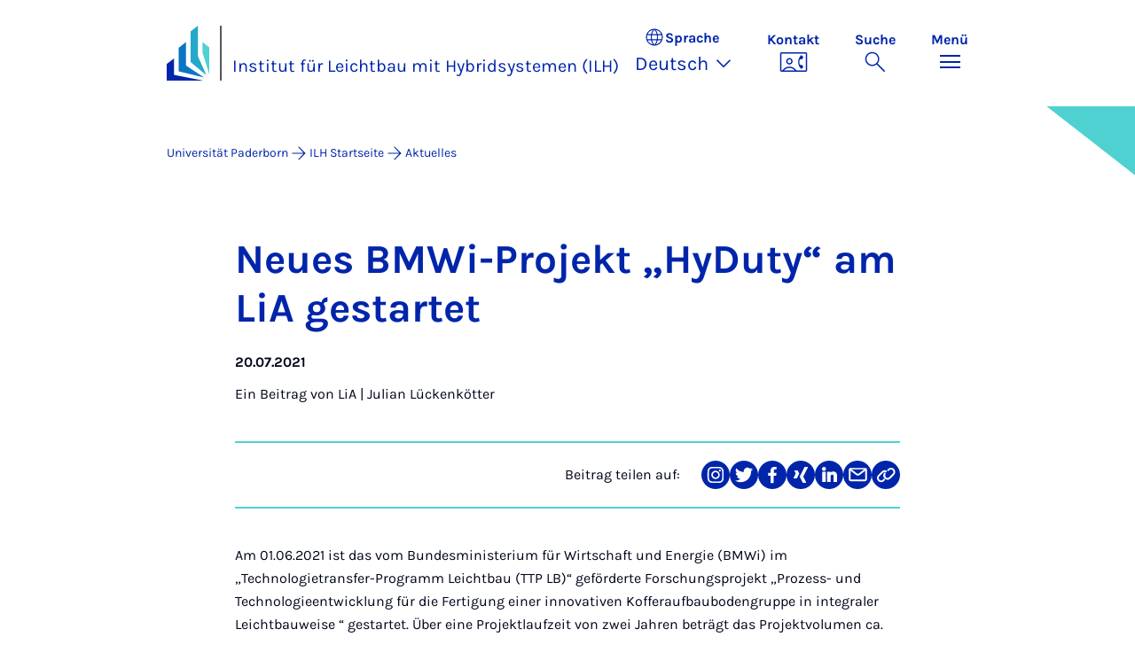

--- FILE ---
content_type: text/html; charset=utf-8
request_url: https://ilh.uni-paderborn.de/nachrichten/projektstart-induprocoat-1
body_size: 15832
content:
<!DOCTYPE html>
<html lang="de">
<head>

<meta charset="utf-8">
<!-- 
	Copyright Universität Paderborn

	This website is powered by TYPO3 - inspiring people to share!
	TYPO3 is a free open source Content Management Framework initially created by Kasper Skaarhoj and licensed under GNU/GPL.
	TYPO3 is copyright 1998-2026 of Kasper Skaarhoj. Extensions are copyright of their respective owners.
	Information and contribution at https://typo3.org/
-->


<link rel="icon" href="/_assets/2fef5a57ccfb6518b32ca960619c0f44/Icons/favicon.ico" type="image/vnd.microsoft.icon">
<title>Neues BMWi-Projekt „HyDuty“ am LiA gestartet | Institut für Leichtbau mit Hybridsystemen (ILH)</title>
<meta name="generator" content="TYPO3 CMS">
<meta name="description" content="Am 01.06.2021 ist das vom Bundesministerium für Wirtschaft und Energie (BMWi) im „Technologietransfer-Programm Leichtbau (TTP LB)“ geförderte Forschungsprojekt „Prozess- und Technologieentwicklung für die Fertigung einer innovativen Kofferaufbaubodengruppe in integraler Leichtbauweise “ gestartet. Über eine Projektlaufzeit von zwei Jahren beträgt das Projektvolumen ca. 0,8 Mio. Euro. Die Koordination des Förderprogramms wird über den Projektträger Jülich (PTJ) durchgeführt.">
<meta name="viewport" content="width=device-width, initial-scale=1, minimum-scale=1, maximum-scale=5">
<meta property="og:title" content="Neues BMWi-Projekt „HyDuty“ am LiA gestartet">
<meta property="og:type" content="article">
<meta property="og:url" content="https://ilh.uni-paderborn.de/nachrichten/projektstart-induprocoat-1">
<meta property="og:site_name" content="Uni Paderborn">
<meta property="og:image" content="https://ilh.uni-paderborn.de/fileadmin/ilh/Nachrichten/LiA/HyDuty_Detail.png">
<meta property="og:image:width" content="501">
<meta property="og:image:height" content="187">
<meta property="og:description" content="Am 01.06.2021 ist das vom Bundesministerium für Wirtschaft und Energie (BMWi) im „Technologietransfer-Programm Leichtbau (TTP LB)“ geförderte Forschungsprojekt „Prozess- und Technologieentwicklung für die Fertigung einer innovativen Kofferaufbaubodengruppe in integraler Leichtbauweise “ gestartet. Über eine Projektlaufzeit von zwei Jahren beträgt das Projektvolumen ca. 0,8 Mio. Euro. Die Koordination des Förderprogramms wird über den Projektträger Jülich (PTJ) durchgeführt.">
<meta name="twitter:card" content="summary">
<meta property="upb:pageid" content="51851">
<meta property="upb:changed" content="18.04.2024 11:17:07">
<meta property="upb:changedts" content="1713431827">
<meta name="copyright" content="Universität Paderborn">


<link rel="stylesheet" href="/typo3temp/assets/compressed/merged-651ef7f60a1f7281557e400a5c662884-11f13ed3c799fcf4dfcaa548e827ef6a.css.gz?1768800185" media="all">
<link href="/_assets/41f313ddc60e6583fa91411440628db0/Dist/Css/business-card.min.css?1768558488" rel="stylesheet" >
<link href="/_assets/41f313ddc60e6583fa91411440628db0/Dist/Css/stage.min.css?1768558488" rel="stylesheet" >
<link href="/_assets/41f313ddc60e6583fa91411440628db0/Dist/Css/anchor-navigation.min.css?1768558488" rel="stylesheet" >
<link href="/_assets/41f313ddc60e6583fa91411440628db0/Dist/Css/breadcrumb.min.css?1768558488" rel="stylesheet" >






<link rel="apple-touch-icon" sizes="57x57" href="/typo3conf/ext/upb_base/Resources/Public/Icons/favicons/apple-icon-57x57.png">
<link rel="apple-touch-icon" sizes="60x60" href="/typo3conf/ext/upb_base/Resources/Public/Icons/favicons/apple-icon-60x60.png">
<link rel="apple-touch-icon" sizes="72x72" href="/typo3conf/ext/upb_base/Resources/Public/Icons/favicons/apple-icon-72x72.png">
<link rel="apple-touch-icon" sizes="76x76" href="/typo3conf/ext/upb_base/Resources/Public/Icons/favicons/apple-icon-76x76.png">
<link rel="apple-touch-icon" sizes="114x114" href="/typo3conf/ext/upb_base/Resources/Public/Icons/favicons/apple-icon-114x114.png">
<link rel="apple-touch-icon" sizes="120x120" href="/typo3conf/ext/upb_base/Resources/Public/Icons/favicons/apple-icon-120x120.png">
<link rel="apple-touch-icon" sizes="144x144" href="/typo3conf/ext/upb_base/Resources/Public/Icons/favicons/apple-icon-144x144.png">
<link rel="apple-touch-icon" sizes="152x152" href="/typo3conf/ext/upb_base/Resources/Public/Icons/favicons/apple-icon-152x152.png">
<link rel="apple-touch-icon" sizes="180x180" href="/typo3conf/ext/upb_base/Resources/Public/Icons/favicons/apple-icon-180x180.png">
<link rel="icon" type="image/png" href="/typo3conf/ext/upb_base/Resources/Public/Icons/favicons/favicon-32x32.png" sizes="32x32">
<link rel="icon" type="image/png" href="/typo3conf/ext/upb_base/Resources/Public/Icons/favicons/favicon-96x96.png" sizes="96x96">
<link rel="icon" type="image/png" href="/typo3conf/ext/upb_base/Resources/Public/Icons/favicons/favicon-16x16.png" sizes="16x16">


<meta name="msapplication-TileImage" content="/typo3conf/ext/upb_base/Resources/Public/Icons/favicons/ms-icon-144x144.png">
<link href="/typo3conf/ext/upb/Resources/Public/Files/fonts/fontawesome-webfont.woff2" as="font" crossorigin>
<link rel="canonical" href="https://ilh.uni-paderborn.de/nachrichten/projektstart-induprocoat-1"/>

<link rel="alternate" hreflang="de-DE" href="https://ilh.uni-paderborn.de/nachrichten/projektstart-induprocoat-1"/>
<link rel="alternate" hreflang="en-GB" href="https://ilh.uni-paderborn.de/en/news/projektstart-induprocoat-1"/>
<link rel="alternate" hreflang="x-default" href="https://ilh.uni-paderborn.de/nachrichten/projektstart-induprocoat-1"/>
</head>
<body>

    
    

    
    








<header class="main-header sticky-top w-100">
    <nav class="navbar">
        <div class="container">
            
                    <div class="d-flex secondbrand-wrap">
                        <div class="imagemark-wrap">
                            <a class="navbar-imagemark" href="https://www.uni-paderborn.de/" title="Universität Paderborn - Zur Startseite">
                                
                                        <img alt="UPB Bildmarke" src="/_assets/41f313ddc60e6583fa91411440628db0/Dist/Media/images/imagemark.svg">
                                    
                            </a>
                        </div>
                        <div class="secondBrandBox">
                            
                                    
                                            <div class="secondBrandContent BrandContentText ">
                                                
                                                        <a href="/">
                                                            Institut für Leichtbau mit Hybridsystemen (ILH)
                                                        </a>
                                                    
                                            </div>
                                        
                                

                        </div>
                    </div>
                
            <div class="d-flex navbar-actions">
                <div class="navbar-action-item d-none d-lg-block lang-switch">
                    <button class="navbar-button" data-bs-toggle="popover" data-bs-placement="bottom"
                            data-bs-offset="-40,0" data-bs-content-id="popover-content" tabindex="0" role="button">
                        <span class="header">
                            <span>Sprache</span>
                            
<svg xmlns="http://www.w3.org/2000/svg" class="icon "><use xlink:href="#icon-language"></use></svg>

                            <span class="label">Sprache</span>
                        </span>
                        
                            
                                <span class="lang">Deutsch
<svg xmlns="http://www.w3.org/2000/svg" class="icon "><use xlink:href="#icon-expand_more"></use></svg>
</span>
                            
                        
                            
                        
                    </button>
                </div>
                
                    <div class="navbar-action-item d-none d-lg-block contact">
                        <a class="navbar-button" title="Weiter zu Kontakt" href="/kontakt">
                            <span>Kontakt</span>
                            
<svg xmlns="http://www.w3.org/2000/svg" class="icon "><use xlink:href="#icon-contact_phone"></use></svg>

                        </a>
                    </div>
                
                <div class="d-flex navbar-actions_main">
                    <ul class="navbar-actions_main-items">
                        
                            <li class="d-none d-lg-block navbar-action-item">
                                <button class="navbar-button navbar-button--collapse-search" type="button"
                                        aria-controls="searchBarUPB" aria-expanded="false" aria-label="Suche umschalten">
                                    <span>Suche</span>
                                    
<svg xmlns="http://www.w3.org/2000/svg" class="icon icon-open search"><use xlink:href="#icon-search"></use></svg>

                                    
<svg xmlns="http://www.w3.org/2000/svg" class="icon icon-close close"><use xlink:href="#icon-close"></use></svg>

                                </button>
                            </li>
                        
                        <li class="navbar-action-item">
                            <button class="navbar-button navbar-button--collapse-menu" type="button"
                                    aria-controls="navbarUPB" aria-expanded="false" aria-label="Menü umschalten">
                                <span>Menü</span>
                                <div class="css-icon-wrapper">
                                    <div class="menu-toggle-icon"></div>
                                </div>
                            </button>
                        </li>
                    </ul>
                </div>
            </div>
        </div>
        <div id="popover-content" class="language-switcher d-none">
            <ul class="list-group list-group-flush">
                
                    
                    
                    
                        <li class="list-group-item active" aria-current="true">
                            <a class="d-block" href="/nachrichten/projektstart-induprocoat-1">Deutsch</a>
                        </li>
                    
                
                    
                    
                    
                        <li class="list-group-item" aria-current="false">
                            <a class="d-block" href="/en/news/projektstart-induprocoat-1">English</a>
                        </li>
                    
                
            </ul>
        </div>
    </nav>
    <nav class="navbar-collapse navbar-navigation bg-white collapse" id="navbarUPB">
        
<div class="container">
    <div class="row">
        <div class="col overflow-auto-mobile">
            <div class="controls">
                <button type="button" class="close-submenu">
                    Zurück
                </button>
                <ul class="breadcrumb" aria-label="breadcrumb">
                    <li>
                        <button type="button" aria-label="Zurück zum Hauptmenü">
                            Hauptmenü
                        </button>
                    </li>
                </ul>
            </div>
            <div class="menu-wrapper">
                <div class="grid">
                    <ul class="main-menu" role="menubar">
                        
                            <li>
                                
                                        
                                                <a href="/nachrichten" role="menuitem">
                                                    Aktuelles
                                                </a>
                                            
                                    
                                
                            </li>
                        
                            <li>
                                
                                        <button type="button" title="toggle submenu" class="toggle-submenu">
                                            Organisation
                                            
<svg xmlns="http://www.w3.org/2000/svg" class="icon "><use xlink:href="#icon-arrow_forward"></use></svg>

                                        </button>
                                    
                                
                                    
    <ul role="menu">
        <li>
            <a href="/organisation" role="">
                    Seite &quot;Organisation&quot; öffnen
            </a>
        </li>
        
            <li>
                
                        <a href="/organisation/vorstand" role="">
                            Vorstand
                        </a>
                    
                
            </li>
        
            <li>
                
                        <a href="/organisation/beirat" role="">
                            Beirat
                        </a>
                    
                
            </li>
        
            <li>
                
                        <a href="/organisation/1" role="">
                            Partner
                        </a>
                    
                
            </li>
        
            <li>
                
                        <button type="button" title="toggle submenu" class="toggle-submenu">
                            ILH Fachgruppen
                            
<svg xmlns="http://www.w3.org/2000/svg" class="icon "><use xlink:href="#icon-arrow_forward"></use></svg>

                        </button>
                    
                
                    
    <ul role="menu">
        <li>
            <a href="/organisation/fachgruppen-im-ilh" role="">
                    Seite &quot;ILH Fachgruppen&quot; öffnen
            </a>
        </li>
        
            <li>
                
                        <a href="/organisation/fachgruppen-im-ilh/coating-materials-polymers" role="">
                            Coatings, Materials &amp; Polymers
                        </a>
                    
                
            </li>
        
            <li>
                
                        <a href="/organisation/fachgruppen-im-ilh/datenmanagement-im-maschinenbau" role="">
                            Datenmanagement im Maschinenbau
                        </a>
                    
                
            </li>
        
            <li>
                
                        <a href="/organisation/fachgruppen-im-ilh/leichtbau-im-automobil" role="">
                            Leichtbau im Automobil
                        </a>
                    
                
            </li>
        
            <li>
                
                        <a href="/organisation/fachgruppen-im-ilh/umformende-und-spanende-fertigungstechnik" role="">
                            Umformende und Spanende Fertigungstechnik
                        </a>
                    
                
            </li>
        
            <li>
                
                        <a href="/organisation/fachgruppen-im-ilh/werkstoffkunde" role="">
                            Werkstoffkunde
                        </a>
                    
                
            </li>
        
            <li>
                
                        <a href="/organisation/fachgruppen-im-ilh/niwi" role="">
                            NiWi
                        </a>
                    
                
            </li>
        
            <li>
                
                        <a href="/organisation/fachgruppen-im-ilh/nanostrukturierung-nanoanalytik-und-photonische-materialien" role="">
                            Nanostrukturierung, Nanoanalytik und Photonische Materialien
                        </a>
                    
                
            </li>
        
            <li>
                
                        <a href="/organisation/fachgruppen-im-ilh/struktur-und-werkstoffmechanik" role="">
                            Struktur- und Werkstoffmechanik
                        </a>
                    
                
            </li>
        
            <li>
                
                        <a href="/organisation/fachgruppen-im-ilh/technische-und-makromolekulare-chemie" role="">
                            Technische und Makromolekulare Chemie
                        </a>
                    
                
            </li>
        
    </ul>

                
            </li>
        
    </ul>

                                
                            </li>
                        
                            <li>
                                
                                        <button type="button" title="toggle submenu" class="toggle-submenu">
                                            Forschung
                                            
<svg xmlns="http://www.w3.org/2000/svg" class="icon "><use xlink:href="#icon-arrow_forward"></use></svg>

                                        </button>
                                    
                                
                                    
    <ul role="menu">
        <li>
            <a href="/forschung" role="">
                    Seite &quot;Forschung&quot; öffnen
            </a>
        </li>
        
            <li>
                
                        <a href="/forschung/1" role="">
                            ILH Forschungsberichte
                        </a>
                    
                
            </li>
        
            <li>
                
                        <button type="button" title="toggle submenu" class="toggle-submenu">
                            NRW Forschungskolleg
                            
<svg xmlns="http://www.w3.org/2000/svg" class="icon "><use xlink:href="#icon-arrow_forward"></use></svg>

                        </button>
                    
                
                    
    <ul role="menu">
        <li>
            <a href="/forschung/nrw-forschungskolleg" role="">
                    Seite &quot;NRW Forschungskolleg&quot; öffnen
            </a>
        </li>
        
            <li>
                
                        <a href="/forschung/nrw-forschungskolleg/denkschu" role="">
                            Denkschule
                        </a>
                    
                
            </li>
        
            <li>
                
                        <button type="button" title="toggle submenu" class="toggle-submenu">
                            Forschungsthemen
                            
<svg xmlns="http://www.w3.org/2000/svg" class="icon "><use xlink:href="#icon-arrow_forward"></use></svg>

                        </button>
                    
                
                    
    <ul role="menu">
        <li>
            <a href="/forschung/nrw-forschungskolleg/forschungsthemen-1" role="">
                    Seite &quot;Forschungsthemen&quot; öffnen
            </a>
        </li>
        
            <li>
                
                        <a href="/forschung/nrw-forschungskolleg/forschungsthemen-1/hybridleichtbau" role="">
                            Hybridleichtbau
                        </a>
                    
                
            </li>
        
            <li>
                
                        <a href="/forschung/nrw-forschungskolleg/forschungsthemen-1/recycling" role="">
                            Recycling
                        </a>
                    
                
            </li>
        
            <li>
                
                        <a href="/forschung/nrw-forschungskolleg/forschungsthemen-1/medizin" role="">
                            Medizintechnik
                        </a>
                    
                
            </li>
        
    </ul>

                
            </li>
        
            <li>
                
                        <a href="/forschung/nrw-forschungskolleg/denkschule" role="">
                            Denkschule
                        </a>
                    
                
            </li>
        
            <li>
                
                        <a href="/forschung/nrw-forschungskolleg/personen-im-forschungskolleg" role="">
                            Personen im Forschungskolleg
                        </a>
                    
                
            </li>
        
            <li>
                
                        <a href="/forschung/nrw-forschungskolleg/veranstaltungen" role="">
                            Veranstaltungen
                        </a>
                    
                
            </li>
        
            <li>
                
                        <a href="/forschung/nrw-forschungskolleg/kontakt-zum-kolleg" role="">
                            Kontakt zum Kolleg
                        </a>
                    
                
            </li>
        
    </ul>

                
            </li>
        
            <li>
                
                        <button type="button" title="toggle submenu" class="toggle-submenu">
                            Publikationen
                            
<svg xmlns="http://www.w3.org/2000/svg" class="icon "><use xlink:href="#icon-arrow_forward"></use></svg>

                        </button>
                    
                
                    
    <ul role="menu">
        <li>
            <a href="/forschung/publikationen" role="">
                    Seite &quot;Publikationen&quot; öffnen
            </a>
        </li>
        
            <li>
                
                        <a href="/forschung/publikationen/2" role="">
                            ILH Schriftenreihe
                        </a>
                    
                
            </li>
        
    </ul>

                
            </li>
        
    </ul>

                                
                            </li>
                        
                            <li>
                                
                                        
                                                <a href="/ausstattung" role="menuitem">
                                                    Ausstattung
                                                </a>
                                            
                                    
                                
                            </li>
                        
                            <li>
                                
                                        
                                                <a href="/dfg-gefoerderte-grossgeraete" role="menuitem">
                                                    Großgeräte
                                                </a>
                                            
                                    
                                
                            </li>
                        
                            <li>
                                
                                        <button type="button" title="toggle submenu" class="toggle-submenu">
                                            Einblicke
                                            
<svg xmlns="http://www.w3.org/2000/svg" class="icon "><use xlink:href="#icon-arrow_forward"></use></svg>

                                        </button>
                                    
                                
                                    
    <ul role="menu">
        <li>
            <a href="/einblicke" role="">
                    Seite &quot;Einblicke&quot; öffnen
            </a>
        </li>
        
            <li>
                
                        <a href="/einblicke/bildergalerie-aufbau" role="">
                            Fotogalerie zur Presse
                        </a>
                    
                
            </li>
        
            <li>
                
                        <a href="/einblicke/bildergalerie-einweihung" role="">
                            Bildergalerie Einweihung
                        </a>
                    
                
            </li>
        
            <li>
                
                        <a href="/einblicke/bildergalerie-einweihung-1" role="">
                            Bildergalerie Wissenschaftscafé
                        </a>
                    
                
            </li>
        
    </ul>

                                
                            </li>
                        
                            <li>
                                
                                        <button type="button" title="toggle submenu" class="toggle-submenu">
                                            Kontakt
                                            
<svg xmlns="http://www.w3.org/2000/svg" class="icon "><use xlink:href="#icon-arrow_forward"></use></svg>

                                        </button>
                                    
                                
                                    
    <ul role="menu">
        <li>
            <a href="/kontakt" role="">
                    Seite &quot;Kontakt&quot; öffnen
            </a>
        </li>
        
            <li>
                
                        <a href="/kontakt/datenschutzerklaerung-zum-kontaktformular" role="">
                            Datenschutzerklärung zum Kontaktformular
                        </a>
                    
                
            </li>
        
    </ul>

                                
                            </li>
                        
                    </ul>
                    <div class="active-submenu"></div>
                </div>
            </div>
            <div class="more-links">
                
                
            </div>
        </div>
    </div>
</div>





    </nav>
    <div class="navbar-collapse navbar-search bg-white collapse" id="searchBarUPB">
        <div class="container">
            <form class="form-inline" id="searchbox_000811303303555764227:ajae23nnrte"
                  action="https://www.google.com/cse" accept-charset="utf-8">
                <input type="hidden" name="cx" value="000811303303555764227:ajae23nnrte" />
                <input type="hidden" name="cof" value="FORID:0" />
                <div class="input-group">
                    <input class="form-control" type="search" name="q"
                        placeholder="Suchen (Google)"
                        aria-label="Search">
                    <button class="btn btn-primary search-submit-btn" type="submit">
                        
<svg xmlns="http://www.w3.org/2000/svg" class="icon icon-open"><use xlink:href="#icon-search"></use></svg>

                    </button>
                </div>
            </form>
            <script type="text/javascript">
                let form = document.getElementById("searchbox_000811303303555764227:ajae23nnrte");
                form.action='https://www.uni-paderborn.de/suche';
                form.cof.value='FORID:11';
            </script>
        </div>
    </div>
</header>



    
    






        
            



<section id="header" class="stage small">
    <div class="image">
        
                
                    



    
        
    

    
    
    <figure class="">
        <picture>
            
            
            
                
        
                
                <source srcset="/fileadmin/_processed_/5/3/csm_IMG_2410_7810585129.jpg" media="(max-width: 768px)" />
            
    
            
            
                
        
                
                <source srcset="/fileadmin/_processed_/5/3/csm_IMG_2410_d5965f8ce6.jpg" media="(max-width: 992px)" />
            
    
            
            
                
        
                
                <source srcset="/fileadmin/_processed_/5/3/csm_IMG_2410_90fb0a86aa.jpg" media="(max-width: 1200px)" />
            
    
            
            
                    <img itemprop="image" class="img-fluid" loading="lazy" src="/fileadmin/_processed_/5/3/csm_IMG_2410_a6f105dc51.jpg" width="2543" height="535" alt="" />
                
        </picture>
    </figure>



                
            
    </div>
</section>


        
    



    
        
        




<nav class="navbar navbar-scrollspy navbar-expand-xl sticky-top">
    <div class="container">
        <div class="row g-0">
            <div class="navbar-mobile">
                <a class="navbar-title text-primary text-decoration-none d-xl-none" href="#"></a>
                <button class="navbar-toggler d-xl-none" type="button" data-bs-toggle="collapse"
                        data-bs-target="#navbarScroll-0" aria-controls="navbarScroll" aria-expanded="false"
                        aria-label="Toggle navigation">
                    
<svg xmlns="http://www.w3.org/2000/svg" class="icon "><use xlink:href="#icon-expand_more"></use></svg>

                </button>
                <div id="navbarScroll-0" class="collapse navbar-collapse">
                    <div id="main-scroll-nav" class="navbar-nav navbar-nav-scroll">
                        
                    </div>
                    <div class="navbar-nav-scroll-buttons" hidden>
                        <button class="navbar-nav-scroll-button navbar-nav-scroll-button-left" type="button">
                            
<svg xmlns="http://www.w3.org/2000/svg" class="icon "><use xlink:href="#icon-chevron_left"></use></svg>

                        </button>
                        <button class="navbar-nav-scroll-button navbar-nav-scroll-button-right" type="button">
                            
<svg xmlns="http://www.w3.org/2000/svg" class="icon "><use xlink:href="#icon-chevron_right"></use></svg>

                        </button>
                    </div>
                </div>
            </div>
        </div>
    </div>
</nav>



    

    
        

<div class="container container-breadcrumb">
    <nav class="breadcrumb-nav" aria-label="breadcrumb">
        <ol class="breadcrumb" itemscope itemtype="https://schema.org/BreadcrumbList">
            
                
                <li class="breadcrumb-item active"
                    itemtype="https://schema.org/ListItem"
                    itemprop="itemListElement"
                    itemscope
                    >
                    
                            <a href="https://www.uni-paderborn.de/" itemprop="item" title="Universität Paderborn">
                                <span itemprop="name">Universität Paderborn</span>
                            </a>
                        
                    <meta itemprop="position" content="1"/>
                </li>
                
                    
<svg xmlns="http://www.w3.org/2000/svg" class="icon "><use xlink:href="#icon-arrow_forward"></use></svg>

                
            
                
                <li class="breadcrumb-item active"
                    itemtype="https://schema.org/ListItem"
                    itemprop="itemListElement"
                    itemscope
                    >
                    
                            <a href="/" itemprop="item" title="ILH Startseite"><span itemprop="name">ILH Startseite</span></a>
                        
                    <meta itemprop="position" content="2"/>
                </li>
                
                    
<svg xmlns="http://www.w3.org/2000/svg" class="icon "><use xlink:href="#icon-arrow_forward"></use></svg>

                
            
                
                <li class="breadcrumb-item active"
                    itemtype="https://schema.org/ListItem"
                    itemprop="itemListElement"
                    itemscope
                    aria-current="page">
                    
                            <a href="/nachrichten" itemprop="item" title="Aktuelles">
                                <span itemprop="name">Aktuelles</span>
                            </a>
                        
                    <meta itemprop="position" content="3"/>
                </li>
                
            
        </ol>
    </nav>
</div>


    

    
    
        <main class="main-content">
            <!--TYPO3SEARCH_begin--><div id="c82611" class="frame frame-layout-0">
                
                
                    



                
                
                    



                
                

    
    



<article class="news-detail" itemscope="itemscope" itemtype="https://schema.org/NewsArticle">
    

    
            

    
        

        

        

        <div class="container">
            <div class="row justify-content-center">
                

                <div class="col-lg-10 col-xl-8">
                    <header class="news-detail__header">
                        <h1 itemprop="headline" class="hyphened">Neu&shy;es BM&shy;Wi-Pro&shy;jekt „Hy&shy;Du&shy;ty“ am LiA ge&shy;st&shy;ar&shy;tet</h1>
                        <p class="meta">
                            <span class="date" itemprop="datePublished"
                                  content="2021-07-20">
                                    20.07.2021
                            </span>
                            
                            
                        </p>
                        
                            <p class="author" itemprop="author" itemscope="itemscope"
                               itemtype="http://schema.org/Person">
                                Ein Beitrag von
                                <span itemprop="name">LiA | Julian Lückenkötter</span>
                            </p>
                        
                    </header>

                    
                        <div class="social-media-share">
                            <div class="row justify-content-end align-items-center">
                                <div class="col-auto">
                                    <p class="m-0">
                                        Beitrag teilen auf:
                                    </p>
                                </div>
                                <div class="col-auto">
                                    <ul class="social-media-sharer">
                                        <li>
                                            <a href="#!" target="_blank" rel="noopener noreferrer" class="btn btn-share"
                                               data-network="instagram" type="button">
                                                <svg width="32" height="32" viewBox="0 0 32 32" fill="none" xmlns="http://www.w3.org/2000/svg">
                                                    <path fill-rule="evenodd" clip-rule="evenodd" d="M23.1075 10.6145C22.9613 10.2199 22.7281 9.86203 22.4245 9.56662C22.1319 9.26377 21.7736 9.02977 21.3763 8.88208C20.8333 8.68203 20.2592 8.57623 19.6794 8.56939C18.7171 8.52713 18.4293 8.51446 15.9936 8.51446C13.5578 8.51446 13.2657 8.51446 12.3034 8.56939C11.725 8.57604 11.1522 8.68185 10.6108 8.88208C10.2183 9.03852 9.86302 9.27323 9.56728 9.57139C9.27154 9.86956 9.04178 10.2247 8.89247 10.6145C8.69095 11.1563 8.58489 11.7279 8.57887 12.3048C8.53161 13.2682 8.52302 13.5724 8.52302 15.9894C8.52302 18.4064 8.52302 18.7149 8.57887 19.6783C8.58539 20.2551 8.69144 20.8267 8.89247 21.3685C9.0409 21.7584 9.2704 22.1134 9.56629 22.411C9.86217 22.7086 10.2179 22.9422 10.6108 23.0968C11.1518 23.299 11.7247 23.4062 12.3034 23.4137C13.2657 23.456 13.5535 23.4644 15.9936 23.4644C18.4336 23.4644 18.7171 23.4644 19.6794 23.4137C20.2595 23.4061 20.8338 23.2989 21.3763 23.0968C21.7726 22.9492 22.1306 22.7168 22.4245 22.4165C22.7262 22.1196 22.9592 21.7621 23.1075 21.3685C23.3064 20.8261 23.4123 20.2549 23.4211 19.6783C23.4641 18.7149 23.4727 18.4107 23.4727 15.9894C23.4727 13.5682 23.4727 13.2682 23.4211 12.3048C23.4129 11.7281 23.3069 11.1569 23.1075 10.6145ZM16.0021 20.6798C15.0567 20.6949 14.1282 20.4329 13.3346 19.9273C12.541 19.4216 11.9184 18.6951 11.5459 17.8403C11.1734 16.9855 11.068 16.0409 11.243 15.127C11.418 14.213 11.8655 13.3709 12.5286 12.7079C13.1917 12.0449 14.0404 11.591 14.9666 11.4039C15.8928 11.2169 16.8546 11.3051 17.7297 11.6574C18.6047 12.0098 19.3534 12.6103 19.8804 13.3825C20.4074 14.1547 20.6888 15.0636 20.6889 15.9937C20.694 16.6041 20.5769 17.2095 20.3441 17.7753C20.1113 18.3412 19.7675 18.8564 19.3323 19.2915C18.8971 19.7267 18.379 20.0733 17.8076 20.3115C17.2362 20.5496 16.6227 20.6748 16.0021 20.6798ZM20.8737 12.2287C20.6529 12.2321 20.4361 12.1707 20.2509 12.0525C20.0657 11.9343 19.9204 11.7646 19.8336 11.5649C19.7467 11.3653 19.7222 11.1447 19.7632 10.9313C19.8042 10.7179 19.9087 10.5213 20.0636 10.3666C20.2185 10.2118 20.4167 10.1059 20.633 10.0623C20.8493 10.0187 21.0739 10.0393 21.2782 10.1217C21.4825 10.204 21.6573 10.3442 21.7804 10.5246C21.9034 10.7049 21.9691 10.9171 21.9691 11.1343C21.9703 11.2769 21.9428 11.4183 21.8884 11.5505C21.8339 11.6827 21.7536 11.803 21.6518 11.9047C21.5501 12.0063 21.429 12.0872 21.2955 12.1428C21.162 12.1984 21.0187 12.2276 20.8737 12.2287ZM19.0436 16.0021C19.0343 16.5917 18.848 17.1655 18.5082 17.6513C18.1684 18.1372 17.6902 18.5134 17.1337 18.7327C16.5772 18.952 15.9672 19.0047 15.3804 18.884C14.7935 18.7634 14.256 18.4749 13.8354 18.0547C13.4147 17.6345 13.1297 17.1014 13.0161 16.5224C12.9025 15.9434 12.9655 15.3442 13.197 14.8003C13.4285 14.2563 13.8183 13.7918 14.3174 13.4651C14.8165 13.1384 15.4026 12.964 16.0021 12.9639C16.8134 12.9706 17.5889 13.2932 18.1589 13.861C18.729 14.4289 19.0471 15.1957 19.0436 15.9937V16.0021ZM16.0021 0.00844643C7.16552 0.00844643 0 7.17073 0 16.0021C0 24.8335 7.16552 32 16.0021 32C24.8388 32 32 24.8377 32 16.0021C32 7.16651 24.8259 0 16.0021 0V0.00844643ZM25.0707 19.7671C25.0551 20.5236 24.9099 21.2722 24.6412 21.9812C24.4085 22.5832 24.0513 23.1311 23.592 23.59C23.1328 24.049 22.5816 24.4092 21.9734 24.6476C21.2662 24.9126 20.5177 25.0555 19.761 25.0701C18.7859 25.1166 18.4723 25.125 15.9979 25.125C13.5234 25.125 13.2055 25.1251 12.2347 25.0701C11.4766 25.0554 10.7268 24.9125 10.018 24.6476C9.40736 24.4181 8.8558 24.0589 8.40274 23.5954C7.93712 23.1387 7.57801 22.588 7.35025 21.9812C7.08357 21.2716 6.93841 20.5234 6.92067 19.7671C6.87771 18.791 6.86482 18.4994 6.86482 16.0021C6.86482 13.5048 6.86482 13.2133 6.92067 12.2414C6.93753 11.4849 7.08272 10.7366 7.35025 10.0272C7.57801 9.42049 7.93712 8.86971 8.40274 8.41305C8.8558 7.94959 9.40736 7.59032 10.018 7.36089C10.7267 7.09573 11.4766 6.95279 12.2347 6.93834C13.2055 6.89608 13.5234 6.8834 15.9979 6.8834C18.4723 6.8834 18.7859 6.88341 19.761 6.93834C20.5177 6.95268 21.2662 7.09564 21.9734 7.36089C22.5816 7.5993 23.1328 7.95941 23.592 8.4184C24.0513 8.87739 24.4085 9.42524 24.6412 10.0272C24.9107 10.736 25.056 11.4847 25.0707 12.2414C25.118 13.2133 25.1266 13.509 25.1266 16.0021C25.1266 18.4952 25.118 18.7825 25.0707 19.7586V19.7671Z" fill="#0025AA"/>
                                                </svg>
                                                <span class="btn__text sr-only">
                                                    Teilen auf Instagram
                                                </span>
                                            </a>
                                        </li>
                                        <li>
                                            <a href="#!" target="_blank" rel="noopener noreferrer" class="btn btn-share"
                                               data-network="twitter" type="button">
                                                <svg width="32" height="32" viewBox="0 0 32 32" fill="none" xmlns="http://www.w3.org/2000/svg">
                                                    <path fill-rule="evenodd" clip-rule="evenodd" d="M15.9979 0C7.16552 0 0 7.16418 0 15.9979C0 24.8316 7.16552 32 15.9979 32C24.8302 32 32 24.8147 32 15.9979C32 7.18109 24.8345 0 15.9979 0ZM24.0655 11.8642C24.0655 12.0417 24.0655 12.2193 24.0655 12.401C24.0655 17.8957 19.8813 24.2356 12.2304 24.2356C9.96501 24.2373 7.74824 23.5896 5.85099 22.3717C6.18032 22.4103 6.51167 22.4301 6.84334 22.4309C8.71729 22.4272 10.5346 21.7984 11.9984 20.6472C11.1282 20.6215 10.2879 20.3291 9.59476 19.8108C8.90163 19.2925 8.39029 18.5742 8.1321 17.7562C8.75503 17.8762 9.39782 17.8516 10.0094 17.6843C9.06182 17.4845 8.21293 16.9701 7.60516 16.2275C6.99739 15.4848 6.66773 14.5591 6.6715 13.6056V13.5549C7.24967 13.8758 7.89821 14.0541 8.56169 14.0748C7.6818 13.4737 7.06186 12.571 6.82344 11.5436C6.58502 10.5161 6.74533 9.43811 7.27292 8.52094C8.31003 9.80314 9.61245 10.8537 11.0937 11.6028C12.575 12.3519 14.2013 12.7825 15.8647 12.8659C15.7233 12.2608 15.7209 11.6323 15.8578 11.0262C15.9947 10.4201 16.2674 9.85168 16.656 9.36245C17.0446 8.87322 17.5392 8.47549 18.1039 8.19829C18.6686 7.92109 19.289 7.77139 19.92 7.76013C20.4899 7.76193 21.0533 7.8792 21.5751 8.10463C22.0969 8.33006 22.5659 8.65881 22.9529 9.0704C23.8858 8.88726 24.7796 8.54694 25.5948 8.06445C25.2877 9.02352 24.6375 9.84046 23.7648 10.3638C24.5917 10.2668 25.3986 10.0458 26.1576 9.70863C25.5959 10.5449 24.8875 11.2762 24.0655 11.8684V11.8642Z" fill="#0025AA"/>
                                                </svg>
                                                <span class="btn__text sr-only">
                                                    Teilen auf Twitter
                                                </span>
                                            </a>
                                        </li>
                                        <li>
                                            <a href="#!" target="_blank" rel="noopener noreferrer" class="btn btn-share"
                                               data-network="facebook" type="button">
                                                <svg width="32" height="32" viewBox="0 0 32 32" fill="none" xmlns="http://www.w3.org/2000/svg">
                                                    <path fill-rule="evenodd" clip-rule="evenodd" d="M15.9979 0C7.16123 0 0 7.16089 0 16C0 24.8391 7.16123 32 15.9979 32C24.8345 32 32 24.8391 32 16C32 7.16089 24.8345 0 15.9979 0ZM20.8092 9.81136C20.8092 9.81136 19.2541 9.68454 18.6613 9.91704C17.6475 10.2975 17.626 11.1852 17.626 12.0306V13.768H20.7233L20.2937 17.0949H17.6045V25.1266H14.0991V17.0483H11.1865V13.7807H14.0991V11.0161C14.0445 10.0056 14.3884 9.01339 15.059 8.2463C15.7297 7.47922 16.6755 6.9965 17.699 6.8988C18.7425 6.85226 19.7878 6.9375 20.8092 7.15244V9.81136Z" fill="#0025AA"/>
                                                </svg>
                                                <span class="btn__text sr-only">
                                                    Teilen auf Facebook
                                                </span>
                                            </a>
                                        </li>
                                        <li>
                                            <a href="#!" target="_blank" rel="noopener noreferrer" class="btn btn-share"
                                               data-network="xing" type="button">
                                                <svg width="32" height="32" viewBox="0 0 32 32" fill="none" xmlns="http://www.w3.org/2000/svg">
                                                    <circle cx="16" cy="16" r="16" fill="#0025AA"/>
                                                    <path d="M23.703 7H20.875C20.652 7 20.322 7.105 20.185 7.381C20.048 7.657 19.875 8 19.875 8L14.875 18L17.875 24L18.185 24.619C18.323 24.894 18.652 25 18.875 25H21.703C22.203 25 22.183 24.619 22.058 24.369L21.875 24L18.875 18L23.875 8L24.059 7.631C24.184 7.381 24.203 7 23.703 7ZM12.815 11.381C12.678 11.105 12.348 11 12.125 11H9.29704C8.79704 11 8.81704 11.381 8.94204 11.631L9.12504 12L10.375 14.5L8.12504 19L7.94104 19.369C7.81604 19.619 7.79704 20 8.29704 20H11.125C11.348 20 11.678 19.894 11.816 19.619L12.125 19L14.375 14.5L13.125 12L12.815 11.381Z" fill="white"/>
                                                </svg>
                                                <span class="btn__text sr-only">
                                                    Teilen auf Xing
                                                </span>
                                            </a>
                                        </li>
                                        <li>
                                            <a href="#!" target="_blank" rel="noopener noreferrer" class="btn btn-share"
                                               data-network="linkedin" type="button">
                                                <svg width="32" height="32" viewBox="0 0 32 32" fill="none" xmlns="http://www.w3.org/2000/svg">
                                                    <path d="M32 16C32 24.8366 24.8366 32 16 32C7.16344 32 0 24.8366 0 16C0 7.16344 7.16344 0 16 0C24.8366 0 32 7.16344 32 16Z" fill="#0025AA"/>
                                                    <g clip-path="url(#clip0_3972_55834)">
                                                        <path d="M11.9572 12.4695H8.54446C8.39299 12.4695 8.27026 12.5923 8.27026 12.7437V23.7075C8.27026 23.8589 8.39299 23.9817 8.54446 23.9817H11.9572C12.1087 23.9817 12.2314 23.8589 12.2314 23.7075V12.7437C12.2314 12.5923 12.1087 12.4695 11.9572 12.4695Z" fill="white"/>
                                                        <path d="M10.252 7.01855C9.01024 7.01855 8 8.0277 8 9.26809C8 10.509 9.01024 11.5186 10.252 11.5186C11.4928 11.5186 12.5022 10.509 12.5022 9.26809C12.5023 8.0277 11.4928 7.01855 10.252 7.01855Z" fill="white"/>
                                                        <path d="M20.6378 12.1965C19.2671 12.1965 18.2538 12.7858 17.6392 13.4553V12.7432C17.6392 12.5918 17.5165 12.469 17.365 12.469H14.0967C13.9452 12.469 13.8225 12.5918 13.8225 12.7432V23.707C13.8225 23.8585 13.9452 23.9812 14.0967 23.9812H17.502C17.6535 23.9812 17.7762 23.8585 17.7762 23.707V18.2825C17.7762 16.4545 18.2727 15.7424 19.547 15.7424C20.9347 15.7424 21.045 16.884 21.045 18.3765V23.7071C21.045 23.8585 21.1677 23.9813 21.3192 23.9813H24.7258C24.8772 23.9813 25 23.8585 25 23.7071V17.6932C25 14.9752 24.4817 12.1965 20.6378 12.1965Z" fill="white"/>
                                                    </g>
                                                    <defs>
                                                        <clipPath id="clip0_3972_55834">
                                                            <rect width="17" height="17" fill="white" transform="translate(8 7)"/>
                                                        </clipPath>
                                                    </defs>
                                                </svg>
                                                <span class="btn__text sr-only">
                                                    Teilen auf LinkedIn
                                                </span>
                                            </a>
                                        </li>
                                        <li>
                                            <a href="#!" target="_blank" rel="noopener noreferrer" class="btn btn-share"
                                               data-network="mail" type="button">
                                                <svg width="32" height="32" viewBox="0 0 32 32" fill="none" xmlns="http://www.w3.org/2000/svg">
                                                    <circle cx="16" cy="16" r="16" fill="#0025AA"/>
                                                    <path fill-rule="evenodd" clip-rule="evenodd" d="M7.3125 10.4688C7.3125 9.74388 7.90013 9.15625 8.625 9.15625H24.375C25.0999 9.15625 25.6875 9.74388 25.6875 10.4688V20.9687C25.6875 21.6936 25.0999 22.2812 24.375 22.2812H8.625C7.90013 22.2812 7.3125 21.6936 7.3125 20.9687V10.4688Z" stroke="white" stroke-width="2" stroke-linecap="round" stroke-linejoin="round"/>
                                                    <path d="M25.3909 9.63745L18.2649 15.1185C17.2244 15.9189 15.7756 15.9189 14.7351 15.1185L7.60913 9.63745" stroke="white" stroke-width="2" stroke-linecap="round" stroke-linejoin="round"/>
                                                </svg>
                                                <span class="btn__text sr-only">
                                                    Teilen über E-Mail
                                                </span>
                                            </a>
                                        </li>
                                        <li>
                                            <a href="#!" target="_blank" rel="noopener noreferrer" class="btn btn-share"
                                               data-network="clipboard" type="button">
                                                <svg width="32" height="32" viewBox="0 0 32 32" fill="none" xmlns="http://www.w3.org/2000/svg">
                                                    <circle cx="16" cy="16" r="16" fill="#0025AA"/>
                                                    <path d="M14.116 21.3923L13.3461 22.1623C11.8943 23.614 9.54058 23.614 8.08882 22.1623C6.63706 20.7105 6.63706 18.3567 8.08882 16.905L12.0318 12.9612C13.4028 11.5871 15.6002 11.4991 17.0767 12.7592C18.5531 14.0194 18.8115 16.2033 17.6699 17.7732" stroke="white" stroke-width="2" stroke-linecap="round" stroke-linejoin="round"/>
                                                    <path d="M18.6215 10.7084L19.241 10.0888C20.6928 8.63706 23.0466 8.63706 24.4983 10.0888C25.9501 11.5406 25.9501 13.8943 24.4983 15.3461L20.5554 19.2891C19.1841 20.6626 16.9869 20.75 15.5108 19.4898C14.0348 18.2296 13.7766 16.0459 14.9181 14.4762" stroke="white" stroke-width="2" stroke-linecap="round" stroke-linejoin="round"/>
                                                </svg>

                                                <span class="btn__text sr-only">
                                                    Link kopieren
                                                </span>
                                            </a>
                                        </li>
                                        <li>
                                            <a href="#!" rel="noopener noreferrer" class="btn btn-share-webapi"
                                               type="button">
                                                <svg width="32" height="32" viewBox="0 0 32 32" fill="none" xmlns="http://www.w3.org/2000/svg">
                                                    <circle cx="16" cy="16" r="16" fill="#0025AA"/>
                                                    <path d="M14.116 21.3923L13.3461 22.1623C11.8943 23.614 9.54058 23.614 8.08882 22.1623C6.63706 20.7105 6.63706 18.3567 8.08882 16.905L12.0318 12.9612C13.4028 11.5871 15.6002 11.4991 17.0767 12.7592C18.5531 14.0194 18.8115 16.2033 17.6699 17.7732" stroke="white" stroke-width="2" stroke-linecap="round" stroke-linejoin="round"/>
                                                    <path d="M18.6215 10.7084L19.241 10.0888C20.6928 8.63706 23.0466 8.63706 24.4983 10.0888C25.9501 11.5406 25.9501 13.8943 24.4983 15.3461L20.5554 19.2891C19.1841 20.6626 16.9869 20.75 15.5108 19.4898C14.0348 18.2296 13.7766 16.0459 14.9181 14.4762" stroke="white" stroke-width="2" stroke-linecap="round" stroke-linejoin="round"/>
                                                </svg>

                                                <span class="btn__text sr-only">
                                                    Teilen via Web API
                                                </span>
                                            </a>
                                        </li>
                                    </ul>
                                </div>
                            </div>
                        </div>
                    

                    <div class="news-detail_content" itemprop="articleBody">
                        <p>Am 01.06.2021 ist das vom Bundesministerium für Wirtschaft und Energie (BMWi) im „Technologietransfer-Programm Leichtbau (TTP LB)“ geförderte Forschungsprojekt „Prozess- und Technologieentwicklung für die Fertigung einer innovativen Kofferaufbaubodengruppe in integraler Leichtbauweise “ gestartet. Über eine Projektlaufzeit von zwei Jahren beträgt das Projektvolumen ca. 0,8&nbsp;Mio. Euro. Die Koordination des Förderprogramms wird über den Projektträger Jülich (PTJ) durchgeführt.</p>
<p>Hintergrund des Forschungsvorhaben HyDuty ist es, dass aktuelle Studien zur Entwicklung der Kurier-, Express- und Paketdienste (KEP) deutlich zeigen, dass das nationale und internationale Sendungsaufkommen in den letzten Jahren stark gestiegen ist und weiterhin stark steigt. Seit dem Jahr 2000 verzeichnet die Entwicklung des Zustellverkehrs einen Anstieg des Sendungsaufkommens von nahezu 100 Prozent. Der weitere durchschnittliche Anstieg bis zu dem Jahr 2023 wird mit gut 5 Prozent pro Jahr prognostiziert. Die Anzahl der Sendungen wächst damit innerhalb der nächsten vier Jahre um ca. 750 Millionen Einheiten, was einem absoluten Sendungsvolumen von mehr als 4,4 Milliarden Sendungen entspricht [1].</p>
<p>Auch im Hinblick auf gegenwärtige pandemiebedingte Veränderungen im Kaufverhalten der Konsumenten ist zu erwarten, dass das Sendungsaufkommen zukünftig weiterhin steigt. Um das wachsende Sendungsaufkommen bewältigen zu können, müssen deutlich mehr Lieferfahrzeuge eingesetzt werden. Neben hohen Investitionen im KEP-Sektor führt das steigende Verkehrsaufkommen aber auch zu einer stärkeren Belastung der Infrastruktur im innerstädtischen Verkehr. Aus dieser Belastung resultieren wiederum längere Standzeiten für alle Verkehrsteilnehmer sowie ein erhöhter Ausstoß von Treibhausgasen, die ausschlaggebend für den Klimawandel sind. Aus diesem Grund ist es eine notwendige Konsequenz die Emission von klimaschädlichen Verbrennungsgasen wie Kohlenstoffdioxid (CO<sub>2</sub>) zu reduzieren. Im modernen Fahrzeugbau gilt der Leichtbau als eine der wichtigsten Schlüsseltechnologien zur Senkung der von der EU geforderten Senkung umweltschädlicher CO<sub>2</sub>-Emissionen [2].</p>
<p>Zwei Drittel des Fahrzeugbestandes der Kurier-, Express und Paketdienste bestehen aus leichten Nutzfahrzeugen. Hierzu zählen unter anderem Nutzfahrzeuge bis zu einem zulässigen Gesamtgewicht von 3,5 Tonnen [3]. Aktuelle Bodengruppen für Aufbauten dieser leichten Nutzfahrzeuge bestehen aus zahlreichen Einzelteilen, was viele Fertigungs- und Montageschritte nach sich zieht. Dies ist nicht nur zeit- sondern auch kostenintensiv. Des Weiteren ist das Leichtbaupotenzial solcher Aufbauten durch reines Weiterentwickeln bestehender Konstruktionen und ohne einen neuen und systemischen Entwicklungsansatz begrenzt. Um die in der Abbildung dargestellten Ziele zu adressieren, sollen in diesem Vorhaben Technologien und Prozesse entwickelt werden mit denen Bodengruppen von Kofferaufbauten für leichte Nutzfahrzeuge aus, für diesen Bereich nicht üblichen, Werkstoffen modular unterteilt in Integralbauweise gefertigt werden können und somit ein technologie- und prozessbezogener Paradigmenwechsel durchgeführt wird.</p>
<p>Die Projektinhalte dieses Vorhabens haben zum Gegenstand, Prozesse und Technologien für die Verarbeitung von glasfaserverstärkten Kunststoffen und hybriden Werkstoffkombinationen anwendungsbezogen zu entwickeln. Diese Technologien werden im Laufe des Projektes angewendet und demonstriert, indem ein modularer Integralleichtbauboden gefertigt, auf einem Versuchsträger montiert und abschließend anhand von Prüfungen am Demonstrator validiert wird.</p>
<p><strong>Projektpartner:</strong></p><ul> 	<li><a href="https://www.schwarz-werkzeugbau.de/" target="_blank" rel="noreferrer">Heinz Schwarz GmbH &amp; Co. KG</a></li> 	<li><a href="https://www.htw-dresden.de/hochschule/fakultaeten/maschinenbau/ueber-uns/bereiche/fahrzeugtechnik/nutzfahrzeugtechnik" target="_blank" rel="noreferrer">Hochschule für Technik und Wirtschaft Dresden, Bereich Nutzfahrzeugtechnik</a></li> 	<li><a href="http://www.lia-engineering.com/" target="_blank" rel="noreferrer">LiA Engineering GmbH</a></li> 	<li><a href="https://meiners-3d.de/" target="_blank" rel="noreferrer">Meiners 3D Solutions GmbH</a></li> 	<li>Universität Paderborn, Lehrstuhl für Leichtbau im Automobil (LiA)</li> 	<li><a href="https://www.spier.de/" target="_blank" rel="noreferrer">SPIER GmbH &amp; Co. Fahrzeugwerk KG (assoziiert)</a></li> </ul><p>­­</p>
<p><em>Quellen</em></p><div class="table-container"><table class="contenttable"> 	<tbody> 		<tr> 			<td>[1]:</td> 			<td>KE-CONSULT Kurte&amp;Esser GbR: Digitaler, effizienter, KEP-Studie 2018 – Analyse des Marktes in Deutschland; Köln 2018.</td> 		</tr> 		<tr> 			<td>[2]:</td> 			<td>Bundesregierung: Ein neuer Aufbruch für Europa. Eine neue Dynamik für Deutschland. Ein neuer Zusammenhalt für unser Land - Koalitionsvertrag der Bundesregierung. URL: <a href="https://www.bundesregierung.de/resource/blob/975226/847984/5b8bc23590d4cb2892b31c987ad672b7/2018-03-14-koalitionsvertrag-data.pdf?download=1">www.bundesregierung.de/resource/blob/975226/847984/5b8bc23590d4cb2892b31c987ad672b7/2018-03-14-koalitionsvertrag-data.pdf</a>. Zuletzt aufgerufen am: 07.10.2019.</td> 		</tr> 		<tr> 			<td>[3]:</td> 			<td>KE-CONSULT Kurte &amp; Esser GbR: BIEK Kompendium Teil 2; Mai 2018.</td> 		</tr> 	</tbody> </table></div>
                    </div>

                    <div class="news-detail__img">
                        

	<!-- media files -->
		
			<div class="outer">
				
					

<div class="mediaelement mediaelement-image">
	
            
    <figure>
        
            <picture class="landscape-image" style="">
                <source srcset="/fileadmin/ilh/Nachrichten/LiA/HyDuty_Detail.png" media="(max-width: 768px)">
                    <img itemprop="image" class="img-fluid" loading="lazy" src="/fileadmin/ilh/Nachrichten/LiA/HyDuty_Detail.png" width="501" height="187" alt="" />
                    <figcaption>
                        Übersicht der Projektziele im HyDuty – Forschungsvorhaben
                        <div class="news-image-download">
                            <a href="/fileadmin/ilh/Nachrichten/LiA/HyDuty_Detail.png">Download (42 KB)</a>
                        </div>
                    </figcaption>
            </picture>
        
    </figure>

		
</div>




				
				
				
			</div>
		
			<div class="outer">
				
					

<div class="mediaelement mediaelement-image">
	
            
    <figure>
        
            <picture class="landscape-image" style="">
                <source srcset="/fileadmin/_processed_/6/c/csm_BMWi_Logo_acb80d6c2e.png" media="(max-width: 768px)">
                    <img itemprop="image" class="img-fluid" loading="lazy" src="/fileadmin/_processed_/6/c/csm_BMWi_Logo_eca8f552aa.png" width="1131" height="700" alt="" />
                    <figcaption>
                        Dieses Vorhaben wird mit Zuwendungen des Bundesministeriums für Wirtschaft und Energie im Rahmen der Richtlinie „Technologietransfer-Programm Leichtbau (TTP LB)&quot; gefördert.
                        <div class="news-image-download">
                            <a href="/fileadmin/ilh/Logos/BMWi_Logo.png">Download (61 KB)</a>
                        </div>
                    </figcaption>
            </picture>
        
    </figure>

		
</div>




				
				
				
			</div>
		


                    </div>

                </div>
            </div>
        </div>

        

        

        

        

        
            <section class="wp-contact-person">
                <header>
                    <h2 class="text-center">
                        Kontakt
                    </h2>
                </header>
                
                    

    
        
        
        <div class="ce business-card-wrap">
            <div class="container">
                
                
                    
                        
                            
                                
                                        <div class="row justify-content-center">
                                            <div class="col-lg-10 col-xl-8">
                                                <div class="business-card teaser last">
                                                    
                                                        <figure>
                                                            <img src="https://pm.uni-paderborn.de/_Resources/Persistent/Thumbnails/310x443/45543.png" alt="business-card image"
                                                                    additionalAttributes="{itemprop: 'image'}"/>
                                                        </figure>
                                                    
                                                    <div class="content">
                                                        <h3>
                                                            <a href="https://www.uni-paderborn.de/person/45543">
                                                            
                                                            Julian Janick Stefan Lückenkötter
                                                            </a>
                                                        </h3>

                                                        
                                                            <p class="area nextIsWorkfunktion">Leichtbau im Automobil</p>
                                                        

                                                        
                                                            <p class="workfunction">Teamleiter Werkstoffe und Prozesse</p>
                                                        

                                                        
                                                            <a class="txt-link" href="mailto:julian.lueckenkoetter@uni-paderborn.de">
                                                                
<svg xmlns="http://www.w3.org/2000/svg" class="icon "><use xlink:href="#icon-mail"></use></svg>

                                                                <span class="txt">
                                                                    E-Mail schreiben
                                                                </span>
                                                            </a>
                                                        

                                                        

                                                        
                                                            
                                                            <a class="txt-link" href="tel:+49 5251 60-5949">
                                                                
<svg xmlns="http://www.w3.org/2000/svg" class="icon "><use xlink:href="#icon-phone_in_talk"></use></svg>

                                                                <span class="txt">+49 5251 60-5949</span>
                                                            </a>
                                                        

                                                        <div class="more">
                                                        <a class="txt-link" href="https://www.uni-paderborn.de/person/45543">
                                                            
<svg xmlns="http://www.w3.org/2000/svg" class="icon "><use xlink:href="#icon-arrow_forward"></use></svg>

                                                            <span class="txt">Mehr zur Person</span>
                                                        </a>
                                                        </div>
                                                    </div>
                                                </div>
                                            </div>
                                        </div>
                                    
                            
                        
                    
                        
                            
                                
                            
                        
                    
                
            </div>
        </div>
    


                
            </section>
        

    



        


</article>




                
                    



                
                
                    



                
            </div><!--TYPO3SEARCH_end-->
        </main>
    

    





        


    




<footer class="footer footer--sliced text-white">
    <div class="area-footer bg-middleblue">
        <div class="container position-relative">
            <div class="footer_grid">
                
                    
                        <div class="footer_column">
                            <h2 class="text-white mb-2 mb-lg-0">
                                Institut für Leichtbau mit Hybridsystemen (ILH)
                            </h2>
                        </div>
                        <div class="footer_column">
                            <address>
                                <p class="mb-2">
                                    Mersinweg 7<br>
                                    
                                        Raum Y2.101<br>
                                    
                                    33100 Paderborn<br>
                                    
                                            Deutschland
                                        
                                </p>
                                
                                    <p class="mb-0">
                                        Telefon:
                                    </p>
                                    <a class="text-white" href="tel:05251 60-3937"
                                       title="Telefon"
                                       target="_blank">
                                        05251 60-3937
                                    </a>
                                
                                
                                    <p class="mb-0">
                                        E-Mail:
                                    </p>
                                    <a class="text-white" href="mailto:ilh@upb.de"
                                       title="E-Mail"
                                       target="_blank">
                                        ilh@upb.de
                                    </a>
                                
                            </address>
                        </div>
                    
                
                

                

                <div class="footer_column">
                    

    <div class="footer_nav-section">
        <h5 class="footer_headline text-white">
            Schnellzugriffe
        </h5>
        <ul class="nav footer_nav-quicklinks">
            
                <li class="nav-item">
                    <a href="/kontakt" onclick="_paq.push([&#039;trackEvent&#039;,&#039;UPB-Footer&#039;,&#039;Quicklink clicked&#039;,&#039;Kontakt&#039;]);" title="Kontakt" class="btn-icon-link text-white">
                        
<svg xmlns="http://www.w3.org/2000/svg" class="icon "><use xlink:href="#icon-arrow_forward"></use></svg>

                        Kontakt
                    </a>
                </li>
            
                <li class="nav-item">
                    <a href="https://ex.uni-paderborn.de/owa/" onclick="_paq.push([&#039;trackEvent&#039;,&#039;UPB-Footer&#039;,&#039;Quicklink clicked&#039;,&#039;Exchange Server&#039;]);" title="Exchange Server" class="btn-icon-link text-white">
                        
<svg xmlns="http://www.w3.org/2000/svg" class="icon "><use xlink:href="#icon-arrow_forward"></use></svg>

                        Exchange Server
                    </a>
                </li>
            
                <li class="nav-item">
                    <a href="https://www.uni-paderborn.de/fileadmin/ilh/Home/45.12_ILH_VerwaltungsuBenutzungsO.pdf" onclick="_paq.push([&#039;trackEvent&#039;,&#039;UPB-Footer&#039;,&#039;Quicklink clicked&#039;,&#039;Satzung des Instituts&#039;]);" title="Satzung des Instituts" class="btn-icon-link text-white">
                        
<svg xmlns="http://www.w3.org/2000/svg" class="icon "><use xlink:href="#icon-arrow_forward"></use></svg>

                        Satzung des Instituts
                    </a>
                </li>
            
                <li class="nav-item">
                    <a href="https://www.uni-paderborn.de/forschung/forschung-im-profil/nachhaltige-werkstoffe-prozesse-und-produkte" onclick="_paq.push([&#039;trackEvent&#039;,&#039;UPB-Footer&#039;,&#039;Quicklink clicked&#039;,&#039;Profilbereich &quot;Nachhaltige Werkstoffe, Prozesse und Produkte&quot;&#039;]);" title="Profilbereich &quot;Nachhaltige Werkstoffe, Prozesse und Produkte&quot;" class="btn-icon-link text-white">
                        
<svg xmlns="http://www.w3.org/2000/svg" class="icon "><use xlink:href="#icon-arrow_forward"></use></svg>

                        Profilbereich &quot;Nachhaltige Werkstoffe, Prozesse und Produkte&quot;
                    </a>
                </li>
            
            
        </ul>
    </div>



                </div>

                <div class="footer_column">
                    

    <div class="footer_nav-section">
        <h5 class="footer_headline text-white d-none d-sm-block">
            Rechtliches
        </h5>
        <ul class="nav footer_nav-policy mb-3">
            
                    <li class="nav-item">
                        <a class="btn-icon-link p-0 text-white" title="Impressum" href="https://www.uni-paderborn.de/impressum">
                            
<svg xmlns="http://www.w3.org/2000/svg" class="icon "><use xlink:href="#icon-arrow_forward"></use></svg>

                            Impressum
                        </a>
                    </li>
                
            
            
            
        </ul>
    </div>
    


                    <div class="footer_nav-section">
                        
                        
                                



                            
                    </div>
                </div>
            </div>

            
            
        </div>
    </div>

    
        <div class="default-footer bg-primary">
            <div class="container position-relative">
                <div class="footer_grid">
                    <div class="footer_column">
                        




        
    


        <a href="http://www.uni-paderborn.de/" title="Universität Paderborn" class="d-flex justify-content-center justify-content-lg-start">
            <img class="img-fluid" alt="Universität Paderborn" src="/_assets/41f313ddc60e6583fa91411440628db0/Dist/Media/images/upb-logo-negativ-de.svg" width="393" height="123" />
        </a>
    


                    </div>

                    <div class="footer_column">
                        <address>
                            <p class="mb-2">Warburger Str. 100<br>33098 Paderborn<br>Deutschland</p>
                            <p class="mb-0">Telefon Universität</p>
                            <a class="text-white" href="tel:+49 5251 60-0" title="Telefon" target="_blank">
                                +49 5251 60-0
                            </a>
                        </address>
                    </div>

                    <div class="footer_column">
                        

    <div class="footer_nav-section">
        <h5 class="footer_headline text-white d-none d-sm-block">
            Rechtliches
        </h5>
        <ul class="nav footer_nav-policy ">
            
                    <li class="nav-item">
                        <a class="btn-icon-link p-0 text-white" title="Impressum" href="https://www.uni-paderborn.de/impressum">
                            
<svg xmlns="http://www.w3.org/2000/svg" class="icon "><use xlink:href="#icon-arrow_forward"></use></svg>

                            Impressum
                        </a>
                    </li>
                
            
                    <li class="nav-item">
                        <a class="btn-icon-link p-0 text-white" title="Datenschutz" href="https://www.uni-paderborn.de/datenschutzerklaerung">
                            
<svg xmlns="http://www.w3.org/2000/svg" class="icon "><use xlink:href="#icon-arrow_forward"></use></svg>

                            Datenschutz
                        </a>
                    </li>
                
            
                    <li class="nav-item">
                        <a class="btn-icon-link p-0 text-white" title="Hinweisgebersystem" href="https://www.uni-paderborn.de/zv/organisationsberatung-pruefwesen/hinweisgebersystem">
                            
<svg xmlns="http://www.w3.org/2000/svg" class="icon "><use xlink:href="#icon-arrow_forward"></use></svg>

                            Hinweisgebersystem
                        </a>
                    </li>
                
            
        </ul>
    </div>
    


                    </div>

                    <div class="footer_column">
                        
      
    <div class="footer_nav-section">
        <h5 class="footer_headline footer_headline--mb text-white d-none d-sm-block">
            Soziale Netzwerke
        </h5>
    
        <ul class="nav footer_nav-social">
            
                <li class="nav-item">
                    <a href="https://www.instagram.com/uni_paderborn" onclick="_paq.push([&#039;trackEvent&#039;,&#039;AreaFooter-UPB&#039;,&#039;Instagram clicked&#039;,&#039;Instagram&#039;]);" title="Instagram">
                        
<svg xmlns="http://www.w3.org/2000/svg" class="icon "><use xlink:href="#icon-instagram_icon"></use></svg>

                    </a>
                </li>
            
            
                <li class="nav-item">
                    <a href="https://www.facebook.com/unipaderborn" onclick="_paq.push([&#039;trackEvent&#039;,&#039;AreaFooter-UPB&#039;,&#039;Facebook clicked&#039;,&#039;Facebook&#039;]);" title="Facebook">
                        
<svg xmlns="http://www.w3.org/2000/svg" class="icon "><use xlink:href="#icon-facebook_icon"></use></svg>

                    </a>
                </li>
            
            
                <li class="nav-item">
                    <a href="https://de.linkedin.com/school/uni-paderborn" onclick="_paq.push([&#039;trackEvent&#039;,&#039;AreaFooter-UPB&#039;,&#039;LinkedIn clicked&#039;,&#039;LinkedIn&#039;]);" title="LinkedIn">
                        
<svg xmlns="http://www.w3.org/2000/svg" class="icon "><use xlink:href="#icon-linkedin_icon"></use></svg>

                    </a>
                </li>
            
            
            
                <li class="nav-item">
                    <a href="https://www.youtube.com/user/upbvideo" onclick="_paq.push([&#039;trackEvent&#039;,&#039;AreaFooter-UPB&#039;,&#039;YouTube clicked&#039;,&#039;YouTube&#039;]);" title="Youtube">
                        
<svg xmlns="http://www.w3.org/2000/svg" class="icon "><use xlink:href="#icon-youtube_icon"></use></svg>

                    </a>
                </li>
            
            
        </ul>
    </div>



                    </div>
                </div>
            </div>
        </div>
    
</footer>

<!-- Matomo -->
<script type="text/javascript">
    var _paq = _paq || [];
    _paq.push(["setDomains", ["*.uni-paderborn.de"]]);
    _paq.push(['enableLinkTracking']);
    _paq.push(['setVisitorCookieTimeout','604800']);
    _paq.push(['setSessionCookieTimeout','1800']);
    _paq.push(['setReferralCookieTimeout','604800']);
    _paq.push(['trackPageView']);
    (function() {
        var u="//piwik.uni-paderborn.de/";
        _paq.push(['setTrackerUrl', u+'piwik.php']);
        _paq.push(['setSiteId', '576']);
        var d=document, g=d.createElement('script'), s=d.getElementsByTagName('script')[0];
        g.type='text/javascript'; g.async=true; g.defer=true; g.src=u+'piwik.js'; s.parentNode.insertBefore(g,s);
    })();
</script>
<noscript><p><img src="//piwik.uni-paderborn.de/piwik.php?idsite=576" style="border:0;" alt="" /></p></noscript>
<!-- End Matomo Code -->
<script src="/typo3temp/assets/compressed/merged-e9aaa0ceed5439e8442495a642e3c108-3dbbfa3d9085f74c08ccd04ab3ed04c4.js.gz?1768800185"></script>
<script src="/typo3temp/assets/compressed/merged-a3be45a33d262b097eaafd1a57aadc3b-6d17cd9a074f910d90e7c7609fd84a73.js.gz?1768457161"></script>
<script src="/typo3temp/assets/compressed/merged-c3a56b33f843f49509cb5b32020eb9ca-6af1bf86c17f685317d7fecf1c17d590.js.gz?1768457161"></script>
<script defer="defer" src="/_assets/41f313ddc60e6583fa91411440628db0/Dist/js/social-media-sharer.min.js?1768558488"></script>
<script defer="defer" src="/_assets/41f313ddc60e6583fa91411440628db0/Dist/js/navbar.min.js?1768558488"></script>
<script defer="defer" src="/_assets/41f313ddc60e6583fa91411440628db0/Dist/js/stage.min.js?1768558488"></script>
<script defer="defer" src="/_assets/41f313ddc60e6583fa91411440628db0/Dist/js/anchor-navigation.min.js?1768558488"></script>


</body>
</html>